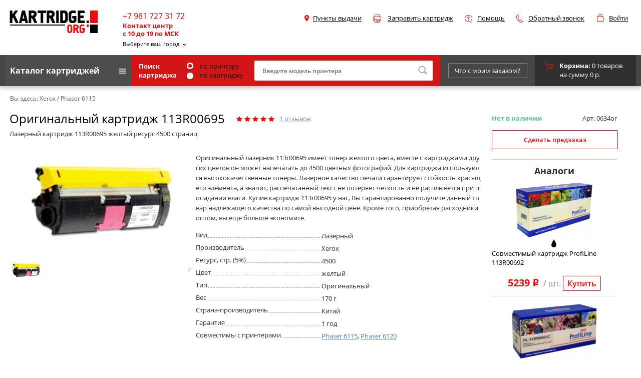

--- FILE ---
content_type: text/html; charset=utf-8
request_url: https://kartridge.org/index.php?route=product/product/review&product_id=6143
body_size: 408
content:
<h2>Отзывы</h2>
<div class="review-list">
  <!--<div class="data-reviews">20.10.2017</div>-->
  <div class="clear_fix"></div>
  <div class="rating">
                  <span class="fa fa-stack"><i class="fa fa-star fa-stack-2x"></i></span>
       
                  <span class="fa fa-stack"><i class="fa fa-star fa-stack-2x"></i></span>
       
                  <span class="fa fa-stack"><i class="fa fa-star fa-stack-2x"></i></span>
       
                  <span class="fa fa-stack"><i class="fa fa-star fa-stack-2x"></i></span>
       
                  <span class="fa fa-stack"><i class="fa fa-star fa-stack-2x"></i></span>
       
      </div>
  <div class="text">Топ среди картриджей. У него не максимальные параметры, но они отлично сбалансированные, тем самым расходник показывает замечательные результаты печати. А стоит относительно не дорого. От себя лично, рекомендую.</div>
  <div class="author">Ручейников Александр</div>
  <div class="clear_fix"></div>
</div>
<div class="pagination" style="margin-bottom:20px;"><div class="results">Показано с 1 по 1 из 1 (всего 1 страниц)</div></div>


--- FILE ---
content_type: text/html; charset=utf-8
request_url: https://www.google.com/recaptcha/api2/anchor?ar=1&k=6LcZKLwUAAAAAOtOCUavOcuUgPUT_iVKs2rPrXwN&co=aHR0cHM6Ly9rYXJ0cmlkZ2Uub3JnOjQ0Mw..&hl=en&v=PoyoqOPhxBO7pBk68S4YbpHZ&theme=dark&size=normal&anchor-ms=20000&execute-ms=30000&cb=pr0uwk74mgsu
body_size: 49526
content:
<!DOCTYPE HTML><html dir="ltr" lang="en"><head><meta http-equiv="Content-Type" content="text/html; charset=UTF-8">
<meta http-equiv="X-UA-Compatible" content="IE=edge">
<title>reCAPTCHA</title>
<style type="text/css">
/* cyrillic-ext */
@font-face {
  font-family: 'Roboto';
  font-style: normal;
  font-weight: 400;
  font-stretch: 100%;
  src: url(//fonts.gstatic.com/s/roboto/v48/KFO7CnqEu92Fr1ME7kSn66aGLdTylUAMa3GUBHMdazTgWw.woff2) format('woff2');
  unicode-range: U+0460-052F, U+1C80-1C8A, U+20B4, U+2DE0-2DFF, U+A640-A69F, U+FE2E-FE2F;
}
/* cyrillic */
@font-face {
  font-family: 'Roboto';
  font-style: normal;
  font-weight: 400;
  font-stretch: 100%;
  src: url(//fonts.gstatic.com/s/roboto/v48/KFO7CnqEu92Fr1ME7kSn66aGLdTylUAMa3iUBHMdazTgWw.woff2) format('woff2');
  unicode-range: U+0301, U+0400-045F, U+0490-0491, U+04B0-04B1, U+2116;
}
/* greek-ext */
@font-face {
  font-family: 'Roboto';
  font-style: normal;
  font-weight: 400;
  font-stretch: 100%;
  src: url(//fonts.gstatic.com/s/roboto/v48/KFO7CnqEu92Fr1ME7kSn66aGLdTylUAMa3CUBHMdazTgWw.woff2) format('woff2');
  unicode-range: U+1F00-1FFF;
}
/* greek */
@font-face {
  font-family: 'Roboto';
  font-style: normal;
  font-weight: 400;
  font-stretch: 100%;
  src: url(//fonts.gstatic.com/s/roboto/v48/KFO7CnqEu92Fr1ME7kSn66aGLdTylUAMa3-UBHMdazTgWw.woff2) format('woff2');
  unicode-range: U+0370-0377, U+037A-037F, U+0384-038A, U+038C, U+038E-03A1, U+03A3-03FF;
}
/* math */
@font-face {
  font-family: 'Roboto';
  font-style: normal;
  font-weight: 400;
  font-stretch: 100%;
  src: url(//fonts.gstatic.com/s/roboto/v48/KFO7CnqEu92Fr1ME7kSn66aGLdTylUAMawCUBHMdazTgWw.woff2) format('woff2');
  unicode-range: U+0302-0303, U+0305, U+0307-0308, U+0310, U+0312, U+0315, U+031A, U+0326-0327, U+032C, U+032F-0330, U+0332-0333, U+0338, U+033A, U+0346, U+034D, U+0391-03A1, U+03A3-03A9, U+03B1-03C9, U+03D1, U+03D5-03D6, U+03F0-03F1, U+03F4-03F5, U+2016-2017, U+2034-2038, U+203C, U+2040, U+2043, U+2047, U+2050, U+2057, U+205F, U+2070-2071, U+2074-208E, U+2090-209C, U+20D0-20DC, U+20E1, U+20E5-20EF, U+2100-2112, U+2114-2115, U+2117-2121, U+2123-214F, U+2190, U+2192, U+2194-21AE, U+21B0-21E5, U+21F1-21F2, U+21F4-2211, U+2213-2214, U+2216-22FF, U+2308-230B, U+2310, U+2319, U+231C-2321, U+2336-237A, U+237C, U+2395, U+239B-23B7, U+23D0, U+23DC-23E1, U+2474-2475, U+25AF, U+25B3, U+25B7, U+25BD, U+25C1, U+25CA, U+25CC, U+25FB, U+266D-266F, U+27C0-27FF, U+2900-2AFF, U+2B0E-2B11, U+2B30-2B4C, U+2BFE, U+3030, U+FF5B, U+FF5D, U+1D400-1D7FF, U+1EE00-1EEFF;
}
/* symbols */
@font-face {
  font-family: 'Roboto';
  font-style: normal;
  font-weight: 400;
  font-stretch: 100%;
  src: url(//fonts.gstatic.com/s/roboto/v48/KFO7CnqEu92Fr1ME7kSn66aGLdTylUAMaxKUBHMdazTgWw.woff2) format('woff2');
  unicode-range: U+0001-000C, U+000E-001F, U+007F-009F, U+20DD-20E0, U+20E2-20E4, U+2150-218F, U+2190, U+2192, U+2194-2199, U+21AF, U+21E6-21F0, U+21F3, U+2218-2219, U+2299, U+22C4-22C6, U+2300-243F, U+2440-244A, U+2460-24FF, U+25A0-27BF, U+2800-28FF, U+2921-2922, U+2981, U+29BF, U+29EB, U+2B00-2BFF, U+4DC0-4DFF, U+FFF9-FFFB, U+10140-1018E, U+10190-1019C, U+101A0, U+101D0-101FD, U+102E0-102FB, U+10E60-10E7E, U+1D2C0-1D2D3, U+1D2E0-1D37F, U+1F000-1F0FF, U+1F100-1F1AD, U+1F1E6-1F1FF, U+1F30D-1F30F, U+1F315, U+1F31C, U+1F31E, U+1F320-1F32C, U+1F336, U+1F378, U+1F37D, U+1F382, U+1F393-1F39F, U+1F3A7-1F3A8, U+1F3AC-1F3AF, U+1F3C2, U+1F3C4-1F3C6, U+1F3CA-1F3CE, U+1F3D4-1F3E0, U+1F3ED, U+1F3F1-1F3F3, U+1F3F5-1F3F7, U+1F408, U+1F415, U+1F41F, U+1F426, U+1F43F, U+1F441-1F442, U+1F444, U+1F446-1F449, U+1F44C-1F44E, U+1F453, U+1F46A, U+1F47D, U+1F4A3, U+1F4B0, U+1F4B3, U+1F4B9, U+1F4BB, U+1F4BF, U+1F4C8-1F4CB, U+1F4D6, U+1F4DA, U+1F4DF, U+1F4E3-1F4E6, U+1F4EA-1F4ED, U+1F4F7, U+1F4F9-1F4FB, U+1F4FD-1F4FE, U+1F503, U+1F507-1F50B, U+1F50D, U+1F512-1F513, U+1F53E-1F54A, U+1F54F-1F5FA, U+1F610, U+1F650-1F67F, U+1F687, U+1F68D, U+1F691, U+1F694, U+1F698, U+1F6AD, U+1F6B2, U+1F6B9-1F6BA, U+1F6BC, U+1F6C6-1F6CF, U+1F6D3-1F6D7, U+1F6E0-1F6EA, U+1F6F0-1F6F3, U+1F6F7-1F6FC, U+1F700-1F7FF, U+1F800-1F80B, U+1F810-1F847, U+1F850-1F859, U+1F860-1F887, U+1F890-1F8AD, U+1F8B0-1F8BB, U+1F8C0-1F8C1, U+1F900-1F90B, U+1F93B, U+1F946, U+1F984, U+1F996, U+1F9E9, U+1FA00-1FA6F, U+1FA70-1FA7C, U+1FA80-1FA89, U+1FA8F-1FAC6, U+1FACE-1FADC, U+1FADF-1FAE9, U+1FAF0-1FAF8, U+1FB00-1FBFF;
}
/* vietnamese */
@font-face {
  font-family: 'Roboto';
  font-style: normal;
  font-weight: 400;
  font-stretch: 100%;
  src: url(//fonts.gstatic.com/s/roboto/v48/KFO7CnqEu92Fr1ME7kSn66aGLdTylUAMa3OUBHMdazTgWw.woff2) format('woff2');
  unicode-range: U+0102-0103, U+0110-0111, U+0128-0129, U+0168-0169, U+01A0-01A1, U+01AF-01B0, U+0300-0301, U+0303-0304, U+0308-0309, U+0323, U+0329, U+1EA0-1EF9, U+20AB;
}
/* latin-ext */
@font-face {
  font-family: 'Roboto';
  font-style: normal;
  font-weight: 400;
  font-stretch: 100%;
  src: url(//fonts.gstatic.com/s/roboto/v48/KFO7CnqEu92Fr1ME7kSn66aGLdTylUAMa3KUBHMdazTgWw.woff2) format('woff2');
  unicode-range: U+0100-02BA, U+02BD-02C5, U+02C7-02CC, U+02CE-02D7, U+02DD-02FF, U+0304, U+0308, U+0329, U+1D00-1DBF, U+1E00-1E9F, U+1EF2-1EFF, U+2020, U+20A0-20AB, U+20AD-20C0, U+2113, U+2C60-2C7F, U+A720-A7FF;
}
/* latin */
@font-face {
  font-family: 'Roboto';
  font-style: normal;
  font-weight: 400;
  font-stretch: 100%;
  src: url(//fonts.gstatic.com/s/roboto/v48/KFO7CnqEu92Fr1ME7kSn66aGLdTylUAMa3yUBHMdazQ.woff2) format('woff2');
  unicode-range: U+0000-00FF, U+0131, U+0152-0153, U+02BB-02BC, U+02C6, U+02DA, U+02DC, U+0304, U+0308, U+0329, U+2000-206F, U+20AC, U+2122, U+2191, U+2193, U+2212, U+2215, U+FEFF, U+FFFD;
}
/* cyrillic-ext */
@font-face {
  font-family: 'Roboto';
  font-style: normal;
  font-weight: 500;
  font-stretch: 100%;
  src: url(//fonts.gstatic.com/s/roboto/v48/KFO7CnqEu92Fr1ME7kSn66aGLdTylUAMa3GUBHMdazTgWw.woff2) format('woff2');
  unicode-range: U+0460-052F, U+1C80-1C8A, U+20B4, U+2DE0-2DFF, U+A640-A69F, U+FE2E-FE2F;
}
/* cyrillic */
@font-face {
  font-family: 'Roboto';
  font-style: normal;
  font-weight: 500;
  font-stretch: 100%;
  src: url(//fonts.gstatic.com/s/roboto/v48/KFO7CnqEu92Fr1ME7kSn66aGLdTylUAMa3iUBHMdazTgWw.woff2) format('woff2');
  unicode-range: U+0301, U+0400-045F, U+0490-0491, U+04B0-04B1, U+2116;
}
/* greek-ext */
@font-face {
  font-family: 'Roboto';
  font-style: normal;
  font-weight: 500;
  font-stretch: 100%;
  src: url(//fonts.gstatic.com/s/roboto/v48/KFO7CnqEu92Fr1ME7kSn66aGLdTylUAMa3CUBHMdazTgWw.woff2) format('woff2');
  unicode-range: U+1F00-1FFF;
}
/* greek */
@font-face {
  font-family: 'Roboto';
  font-style: normal;
  font-weight: 500;
  font-stretch: 100%;
  src: url(//fonts.gstatic.com/s/roboto/v48/KFO7CnqEu92Fr1ME7kSn66aGLdTylUAMa3-UBHMdazTgWw.woff2) format('woff2');
  unicode-range: U+0370-0377, U+037A-037F, U+0384-038A, U+038C, U+038E-03A1, U+03A3-03FF;
}
/* math */
@font-face {
  font-family: 'Roboto';
  font-style: normal;
  font-weight: 500;
  font-stretch: 100%;
  src: url(//fonts.gstatic.com/s/roboto/v48/KFO7CnqEu92Fr1ME7kSn66aGLdTylUAMawCUBHMdazTgWw.woff2) format('woff2');
  unicode-range: U+0302-0303, U+0305, U+0307-0308, U+0310, U+0312, U+0315, U+031A, U+0326-0327, U+032C, U+032F-0330, U+0332-0333, U+0338, U+033A, U+0346, U+034D, U+0391-03A1, U+03A3-03A9, U+03B1-03C9, U+03D1, U+03D5-03D6, U+03F0-03F1, U+03F4-03F5, U+2016-2017, U+2034-2038, U+203C, U+2040, U+2043, U+2047, U+2050, U+2057, U+205F, U+2070-2071, U+2074-208E, U+2090-209C, U+20D0-20DC, U+20E1, U+20E5-20EF, U+2100-2112, U+2114-2115, U+2117-2121, U+2123-214F, U+2190, U+2192, U+2194-21AE, U+21B0-21E5, U+21F1-21F2, U+21F4-2211, U+2213-2214, U+2216-22FF, U+2308-230B, U+2310, U+2319, U+231C-2321, U+2336-237A, U+237C, U+2395, U+239B-23B7, U+23D0, U+23DC-23E1, U+2474-2475, U+25AF, U+25B3, U+25B7, U+25BD, U+25C1, U+25CA, U+25CC, U+25FB, U+266D-266F, U+27C0-27FF, U+2900-2AFF, U+2B0E-2B11, U+2B30-2B4C, U+2BFE, U+3030, U+FF5B, U+FF5D, U+1D400-1D7FF, U+1EE00-1EEFF;
}
/* symbols */
@font-face {
  font-family: 'Roboto';
  font-style: normal;
  font-weight: 500;
  font-stretch: 100%;
  src: url(//fonts.gstatic.com/s/roboto/v48/KFO7CnqEu92Fr1ME7kSn66aGLdTylUAMaxKUBHMdazTgWw.woff2) format('woff2');
  unicode-range: U+0001-000C, U+000E-001F, U+007F-009F, U+20DD-20E0, U+20E2-20E4, U+2150-218F, U+2190, U+2192, U+2194-2199, U+21AF, U+21E6-21F0, U+21F3, U+2218-2219, U+2299, U+22C4-22C6, U+2300-243F, U+2440-244A, U+2460-24FF, U+25A0-27BF, U+2800-28FF, U+2921-2922, U+2981, U+29BF, U+29EB, U+2B00-2BFF, U+4DC0-4DFF, U+FFF9-FFFB, U+10140-1018E, U+10190-1019C, U+101A0, U+101D0-101FD, U+102E0-102FB, U+10E60-10E7E, U+1D2C0-1D2D3, U+1D2E0-1D37F, U+1F000-1F0FF, U+1F100-1F1AD, U+1F1E6-1F1FF, U+1F30D-1F30F, U+1F315, U+1F31C, U+1F31E, U+1F320-1F32C, U+1F336, U+1F378, U+1F37D, U+1F382, U+1F393-1F39F, U+1F3A7-1F3A8, U+1F3AC-1F3AF, U+1F3C2, U+1F3C4-1F3C6, U+1F3CA-1F3CE, U+1F3D4-1F3E0, U+1F3ED, U+1F3F1-1F3F3, U+1F3F5-1F3F7, U+1F408, U+1F415, U+1F41F, U+1F426, U+1F43F, U+1F441-1F442, U+1F444, U+1F446-1F449, U+1F44C-1F44E, U+1F453, U+1F46A, U+1F47D, U+1F4A3, U+1F4B0, U+1F4B3, U+1F4B9, U+1F4BB, U+1F4BF, U+1F4C8-1F4CB, U+1F4D6, U+1F4DA, U+1F4DF, U+1F4E3-1F4E6, U+1F4EA-1F4ED, U+1F4F7, U+1F4F9-1F4FB, U+1F4FD-1F4FE, U+1F503, U+1F507-1F50B, U+1F50D, U+1F512-1F513, U+1F53E-1F54A, U+1F54F-1F5FA, U+1F610, U+1F650-1F67F, U+1F687, U+1F68D, U+1F691, U+1F694, U+1F698, U+1F6AD, U+1F6B2, U+1F6B9-1F6BA, U+1F6BC, U+1F6C6-1F6CF, U+1F6D3-1F6D7, U+1F6E0-1F6EA, U+1F6F0-1F6F3, U+1F6F7-1F6FC, U+1F700-1F7FF, U+1F800-1F80B, U+1F810-1F847, U+1F850-1F859, U+1F860-1F887, U+1F890-1F8AD, U+1F8B0-1F8BB, U+1F8C0-1F8C1, U+1F900-1F90B, U+1F93B, U+1F946, U+1F984, U+1F996, U+1F9E9, U+1FA00-1FA6F, U+1FA70-1FA7C, U+1FA80-1FA89, U+1FA8F-1FAC6, U+1FACE-1FADC, U+1FADF-1FAE9, U+1FAF0-1FAF8, U+1FB00-1FBFF;
}
/* vietnamese */
@font-face {
  font-family: 'Roboto';
  font-style: normal;
  font-weight: 500;
  font-stretch: 100%;
  src: url(//fonts.gstatic.com/s/roboto/v48/KFO7CnqEu92Fr1ME7kSn66aGLdTylUAMa3OUBHMdazTgWw.woff2) format('woff2');
  unicode-range: U+0102-0103, U+0110-0111, U+0128-0129, U+0168-0169, U+01A0-01A1, U+01AF-01B0, U+0300-0301, U+0303-0304, U+0308-0309, U+0323, U+0329, U+1EA0-1EF9, U+20AB;
}
/* latin-ext */
@font-face {
  font-family: 'Roboto';
  font-style: normal;
  font-weight: 500;
  font-stretch: 100%;
  src: url(//fonts.gstatic.com/s/roboto/v48/KFO7CnqEu92Fr1ME7kSn66aGLdTylUAMa3KUBHMdazTgWw.woff2) format('woff2');
  unicode-range: U+0100-02BA, U+02BD-02C5, U+02C7-02CC, U+02CE-02D7, U+02DD-02FF, U+0304, U+0308, U+0329, U+1D00-1DBF, U+1E00-1E9F, U+1EF2-1EFF, U+2020, U+20A0-20AB, U+20AD-20C0, U+2113, U+2C60-2C7F, U+A720-A7FF;
}
/* latin */
@font-face {
  font-family: 'Roboto';
  font-style: normal;
  font-weight: 500;
  font-stretch: 100%;
  src: url(//fonts.gstatic.com/s/roboto/v48/KFO7CnqEu92Fr1ME7kSn66aGLdTylUAMa3yUBHMdazQ.woff2) format('woff2');
  unicode-range: U+0000-00FF, U+0131, U+0152-0153, U+02BB-02BC, U+02C6, U+02DA, U+02DC, U+0304, U+0308, U+0329, U+2000-206F, U+20AC, U+2122, U+2191, U+2193, U+2212, U+2215, U+FEFF, U+FFFD;
}
/* cyrillic-ext */
@font-face {
  font-family: 'Roboto';
  font-style: normal;
  font-weight: 900;
  font-stretch: 100%;
  src: url(//fonts.gstatic.com/s/roboto/v48/KFO7CnqEu92Fr1ME7kSn66aGLdTylUAMa3GUBHMdazTgWw.woff2) format('woff2');
  unicode-range: U+0460-052F, U+1C80-1C8A, U+20B4, U+2DE0-2DFF, U+A640-A69F, U+FE2E-FE2F;
}
/* cyrillic */
@font-face {
  font-family: 'Roboto';
  font-style: normal;
  font-weight: 900;
  font-stretch: 100%;
  src: url(//fonts.gstatic.com/s/roboto/v48/KFO7CnqEu92Fr1ME7kSn66aGLdTylUAMa3iUBHMdazTgWw.woff2) format('woff2');
  unicode-range: U+0301, U+0400-045F, U+0490-0491, U+04B0-04B1, U+2116;
}
/* greek-ext */
@font-face {
  font-family: 'Roboto';
  font-style: normal;
  font-weight: 900;
  font-stretch: 100%;
  src: url(//fonts.gstatic.com/s/roboto/v48/KFO7CnqEu92Fr1ME7kSn66aGLdTylUAMa3CUBHMdazTgWw.woff2) format('woff2');
  unicode-range: U+1F00-1FFF;
}
/* greek */
@font-face {
  font-family: 'Roboto';
  font-style: normal;
  font-weight: 900;
  font-stretch: 100%;
  src: url(//fonts.gstatic.com/s/roboto/v48/KFO7CnqEu92Fr1ME7kSn66aGLdTylUAMa3-UBHMdazTgWw.woff2) format('woff2');
  unicode-range: U+0370-0377, U+037A-037F, U+0384-038A, U+038C, U+038E-03A1, U+03A3-03FF;
}
/* math */
@font-face {
  font-family: 'Roboto';
  font-style: normal;
  font-weight: 900;
  font-stretch: 100%;
  src: url(//fonts.gstatic.com/s/roboto/v48/KFO7CnqEu92Fr1ME7kSn66aGLdTylUAMawCUBHMdazTgWw.woff2) format('woff2');
  unicode-range: U+0302-0303, U+0305, U+0307-0308, U+0310, U+0312, U+0315, U+031A, U+0326-0327, U+032C, U+032F-0330, U+0332-0333, U+0338, U+033A, U+0346, U+034D, U+0391-03A1, U+03A3-03A9, U+03B1-03C9, U+03D1, U+03D5-03D6, U+03F0-03F1, U+03F4-03F5, U+2016-2017, U+2034-2038, U+203C, U+2040, U+2043, U+2047, U+2050, U+2057, U+205F, U+2070-2071, U+2074-208E, U+2090-209C, U+20D0-20DC, U+20E1, U+20E5-20EF, U+2100-2112, U+2114-2115, U+2117-2121, U+2123-214F, U+2190, U+2192, U+2194-21AE, U+21B0-21E5, U+21F1-21F2, U+21F4-2211, U+2213-2214, U+2216-22FF, U+2308-230B, U+2310, U+2319, U+231C-2321, U+2336-237A, U+237C, U+2395, U+239B-23B7, U+23D0, U+23DC-23E1, U+2474-2475, U+25AF, U+25B3, U+25B7, U+25BD, U+25C1, U+25CA, U+25CC, U+25FB, U+266D-266F, U+27C0-27FF, U+2900-2AFF, U+2B0E-2B11, U+2B30-2B4C, U+2BFE, U+3030, U+FF5B, U+FF5D, U+1D400-1D7FF, U+1EE00-1EEFF;
}
/* symbols */
@font-face {
  font-family: 'Roboto';
  font-style: normal;
  font-weight: 900;
  font-stretch: 100%;
  src: url(//fonts.gstatic.com/s/roboto/v48/KFO7CnqEu92Fr1ME7kSn66aGLdTylUAMaxKUBHMdazTgWw.woff2) format('woff2');
  unicode-range: U+0001-000C, U+000E-001F, U+007F-009F, U+20DD-20E0, U+20E2-20E4, U+2150-218F, U+2190, U+2192, U+2194-2199, U+21AF, U+21E6-21F0, U+21F3, U+2218-2219, U+2299, U+22C4-22C6, U+2300-243F, U+2440-244A, U+2460-24FF, U+25A0-27BF, U+2800-28FF, U+2921-2922, U+2981, U+29BF, U+29EB, U+2B00-2BFF, U+4DC0-4DFF, U+FFF9-FFFB, U+10140-1018E, U+10190-1019C, U+101A0, U+101D0-101FD, U+102E0-102FB, U+10E60-10E7E, U+1D2C0-1D2D3, U+1D2E0-1D37F, U+1F000-1F0FF, U+1F100-1F1AD, U+1F1E6-1F1FF, U+1F30D-1F30F, U+1F315, U+1F31C, U+1F31E, U+1F320-1F32C, U+1F336, U+1F378, U+1F37D, U+1F382, U+1F393-1F39F, U+1F3A7-1F3A8, U+1F3AC-1F3AF, U+1F3C2, U+1F3C4-1F3C6, U+1F3CA-1F3CE, U+1F3D4-1F3E0, U+1F3ED, U+1F3F1-1F3F3, U+1F3F5-1F3F7, U+1F408, U+1F415, U+1F41F, U+1F426, U+1F43F, U+1F441-1F442, U+1F444, U+1F446-1F449, U+1F44C-1F44E, U+1F453, U+1F46A, U+1F47D, U+1F4A3, U+1F4B0, U+1F4B3, U+1F4B9, U+1F4BB, U+1F4BF, U+1F4C8-1F4CB, U+1F4D6, U+1F4DA, U+1F4DF, U+1F4E3-1F4E6, U+1F4EA-1F4ED, U+1F4F7, U+1F4F9-1F4FB, U+1F4FD-1F4FE, U+1F503, U+1F507-1F50B, U+1F50D, U+1F512-1F513, U+1F53E-1F54A, U+1F54F-1F5FA, U+1F610, U+1F650-1F67F, U+1F687, U+1F68D, U+1F691, U+1F694, U+1F698, U+1F6AD, U+1F6B2, U+1F6B9-1F6BA, U+1F6BC, U+1F6C6-1F6CF, U+1F6D3-1F6D7, U+1F6E0-1F6EA, U+1F6F0-1F6F3, U+1F6F7-1F6FC, U+1F700-1F7FF, U+1F800-1F80B, U+1F810-1F847, U+1F850-1F859, U+1F860-1F887, U+1F890-1F8AD, U+1F8B0-1F8BB, U+1F8C0-1F8C1, U+1F900-1F90B, U+1F93B, U+1F946, U+1F984, U+1F996, U+1F9E9, U+1FA00-1FA6F, U+1FA70-1FA7C, U+1FA80-1FA89, U+1FA8F-1FAC6, U+1FACE-1FADC, U+1FADF-1FAE9, U+1FAF0-1FAF8, U+1FB00-1FBFF;
}
/* vietnamese */
@font-face {
  font-family: 'Roboto';
  font-style: normal;
  font-weight: 900;
  font-stretch: 100%;
  src: url(//fonts.gstatic.com/s/roboto/v48/KFO7CnqEu92Fr1ME7kSn66aGLdTylUAMa3OUBHMdazTgWw.woff2) format('woff2');
  unicode-range: U+0102-0103, U+0110-0111, U+0128-0129, U+0168-0169, U+01A0-01A1, U+01AF-01B0, U+0300-0301, U+0303-0304, U+0308-0309, U+0323, U+0329, U+1EA0-1EF9, U+20AB;
}
/* latin-ext */
@font-face {
  font-family: 'Roboto';
  font-style: normal;
  font-weight: 900;
  font-stretch: 100%;
  src: url(//fonts.gstatic.com/s/roboto/v48/KFO7CnqEu92Fr1ME7kSn66aGLdTylUAMa3KUBHMdazTgWw.woff2) format('woff2');
  unicode-range: U+0100-02BA, U+02BD-02C5, U+02C7-02CC, U+02CE-02D7, U+02DD-02FF, U+0304, U+0308, U+0329, U+1D00-1DBF, U+1E00-1E9F, U+1EF2-1EFF, U+2020, U+20A0-20AB, U+20AD-20C0, U+2113, U+2C60-2C7F, U+A720-A7FF;
}
/* latin */
@font-face {
  font-family: 'Roboto';
  font-style: normal;
  font-weight: 900;
  font-stretch: 100%;
  src: url(//fonts.gstatic.com/s/roboto/v48/KFO7CnqEu92Fr1ME7kSn66aGLdTylUAMa3yUBHMdazQ.woff2) format('woff2');
  unicode-range: U+0000-00FF, U+0131, U+0152-0153, U+02BB-02BC, U+02C6, U+02DA, U+02DC, U+0304, U+0308, U+0329, U+2000-206F, U+20AC, U+2122, U+2191, U+2193, U+2212, U+2215, U+FEFF, U+FFFD;
}

</style>
<link rel="stylesheet" type="text/css" href="https://www.gstatic.com/recaptcha/releases/PoyoqOPhxBO7pBk68S4YbpHZ/styles__ltr.css">
<script nonce="TYMn_an_ZMboe9DUM0q-Wg" type="text/javascript">window['__recaptcha_api'] = 'https://www.google.com/recaptcha/api2/';</script>
<script type="text/javascript" src="https://www.gstatic.com/recaptcha/releases/PoyoqOPhxBO7pBk68S4YbpHZ/recaptcha__en.js" nonce="TYMn_an_ZMboe9DUM0q-Wg">
      
    </script></head>
<body><div id="rc-anchor-alert" class="rc-anchor-alert"></div>
<input type="hidden" id="recaptcha-token" value="[base64]">
<script type="text/javascript" nonce="TYMn_an_ZMboe9DUM0q-Wg">
      recaptcha.anchor.Main.init("[\x22ainput\x22,[\x22bgdata\x22,\x22\x22,\[base64]/[base64]/MjU1Ong/[base64]/[base64]/[base64]/[base64]/[base64]/[base64]/[base64]/[base64]/[base64]/[base64]/[base64]/[base64]/[base64]/[base64]/[base64]\\u003d\x22,\[base64]\x22,\x22HibDgkjDlnLDqkxGwotHw7k5UcKUw6wqwoBBIiZyw7XCpjzDgkU/[base64]/DgVLCq8K3eFcvGAbDgcKHF8OIwqfDl8KSZC/CpwXDsXVGw7LChsOIw7YXwrPCm37Dq3LDpw9ZR0McE8KeWMOlVsOnw4AOwrEJERrDrGcIw5dvB37DoMO9wpRObMK3woc6Y1tGwqVVw4Y6RMOWfRjDtm8sfMOuLhAZWsKawqgcw6DDgsOCWxPDmxzDkR/ChcO5MyXCvsOuw6vDmX/CnsOjwqXDsQtYw6HCvMOmMShYwqI8w5o7HR/DmmZLMcOkwoJ8wp/DhAV1woNQQ8ORQMKYwrjCkcKRwrPCk2sswqdrwrvCgMOTwozDrW7Dv8OmCMKlwobCsTJCG10iHjbCo8K1wolkw4BEwqE2CMKdLMKSwrLDuAXCtjwRw7xlBX/DqcKuwoFceEt3PcKFwqQWZ8OXQl99w7A4wqlhCx7ClMORw4/Cl8OOKQx6w67DkcKOwqHDixLDnEzDoW/[base64]/DrsK3w7wvCz7Dh8O/RlxTJ8KFwpDCrsKnw7rDqsOYwoXDs8O1w6XClXZ9ccK5wqs1ZSwBw4jDkA7DqcOJw4nDssOvWMOUwqzCisK9wp/CnTlOwp0necOrwrd2woh5w4bDvMOFPlXCgXDCjTRYwqYjD8OBwqTDssKgc8Obw7nCjsKQw4BPDiXDtcKWwovCuMO2S0XDqFJJwpbDricIw4vChk/CgkdXdHBjUMOdBEdqfmbDvW7CusOowrDChcO4MVHCm0fCrg0yaQDCksOcw7xxw49Rwo9dwrB6UxjClHbDtMOOR8OdGcKjdTAvwrPCvnkFw7nCtHrCrMOpUcOoay3CkMORwpXDqsKSw5ozw4/[base64]/[base64]/DswApwoLCgRwfwqvDl8KFesKSw57CkcKUVU3DrsK5FcK7HMK9w7pHC8OHRGfDrcKmJTLDscOOwqvDhcOQG8K4w77DsXXCssO+e8K9wpAsG3zDs8O0FMK5woB3wqN6w6g9FsKoDE1IwrEpw6MkA8OhwpzDi3ZdT8O/RC1kwobDocOYwoEYw509w64Rwr7DqMKHZcKhFMObwoxHwqHClmTDh8KCG0xFE8OpHcKODUh6BD7CicOEGMO/w790NcODwoBkwqEPwpJRaMOWwqLCmMOvw7UVeMKrP8OXZynCm8KDw5PDnMKdwpzCpXFHNcKLwrLCsC0kw4LDvcKRCsOhw73CqsOqSGxsw6/[base64]/ClzpVw6nDjxlIW31xMi7CpMKRw5BVwr7DhsOdw5h/w6/[base64]/[base64]/[base64]/Cly7DgMKUVEPCmjVEBMOMwrwCw5XCnMK0OzHCvjwkJ8KQL8K0F1gFw7A0PsOZOsOJUMKJwoJ2woBTd8ORw5YtfwtuwpVfE8KiwqRTw4xVw4zCk2lpBcOAwqMBw5cQw6PDtMOwwo3CncOtUMKZXTsFw5d/f8OWwqjCsRbCoMKZwpnCo8KIAAfCmDPCmcKqWMOjGFYxBWk7w7vDmMOfw5Etwq9Cw6Vqw6ZtJAJYGmwywqDCpW5gA8OqwqHDucK2UA3DksKGWmMBwqQdDMOUwq/DrcO6w75xLGQ3wqBDfsKRLxbDh8Obwq8Tw4rDnsOBCMK9DsOLNMOOHMKbw5DDu8K/woLDjjTChsOnasOKw6hkCyzCoS7ClsOvw4rCmsKGw4bCjTzCmcO0woMqT8K5RMKwUn40wqlgw5kHTFo1BsO5dBXDkmrCpMOXcizCgGzDt0YrTsOSwq/DnsOHw5Zww6wOw59/X8OgYMKDSsKnwolwecKdwp4aAAbCvcKfW8KTwrfCs8OKK8KQDA7CtkBmw69CdGLCpAI/FMKCwprDh0HDqilgAcKrQEDCvBLCncOmScOQwrHDvnEkEMKtFsKCwqMCwrvDmGnDgTU0w6rDp8KqXsO6EcK0wo85w5tkdcKFEjA7wos/Lz/DhsKow5FFH8OvwrLDnF1kAsO4wrTDosOrw6DDgF42C8KIFcKkwo85M2g5w50BwpjDu8K1wq8yVH7ChQPDgsKuw7VZwoxbwrnClChuL8OTJkhdw7/ClQnDu8OPw7ERwqDCiMO9f2NbOsOTwqPDv8K0OcKHw6Rkw512w5ZDNcOKw7TCg8OTw6rCk8OuwrhwC8OuN0PCpSR3w6Mdw6pSHcK5KjpwIQnCssKRQgFNLUR/wrUbw5jCpyHDgTZjwqw4OMOQXsOKwoZPVcO5Ckwxwr7CssKtXcOQwqfDr0NbGsKsw6zCosOaTSbCvMOWRMOBwqLDtMKbOsKefsKYwoLDnVEgw5YUwr/[base64]/[base64]/woHDuMK6wpHCgsKtw70LAcK9wohTwoXCqMKKPWwOw4LDncKCwqXCpcKZRsKIw6gxDVF7w6M4wqpMBWNEw7s4K8OVwqEAKDPDpQt8dCXDnMKpw4fDkMOJw5lCNUrCpwvCsmPDt8OdLg/ClQPCu8KUw5Z3wqrDjsKoZ8KGwqcdHxF2wqPCicKDdjI6OMOGWcOJP2TCu8OxwrNGS8OQNj5Vw7TCisK2YcKGw5jChWHCh1x4ADV4Z1zDlMKpwrHCnnkEWsO/F8O9w67DjMO1cMKrwq1/fcKSwrsZw54Ww6jCoMO6OcKjworDqcKJKsO9w7XDlsOww53DlE3DiChkw7tzKsKCwqvCp8KOZsKcw6bDpsO5eRM9w6bDucO2CcKwXcK7wrMQecO8FMKKw7RbfcKeBDdewoHCqsOoCypCU8Kswo3DiUt7fwnCrMKPN8ONG3EiH0LDj8K1QxNifU8XJcK4Gn/DrsOidMKxLsOGwrLCoMO9ciDCgnVsw63DrMONwq/[base64]/Co8KUw7/DmVQMwrHCiyDCjMOkWcKiw6HDkMKqaS/DqGPCjMKUNcKdwoDCiGVcw7zCkcO0w41RAcKVPWrCtMKgZ14ow7PDjyIbdMOWwr0FPMK4w5R+wq87w7APwog5fMKLw6XCosKxw67DmsKELUDDjl/DkE/CrxdkwobCggICScKEwopkTsKpWQV6ICZnV8Khw5fDiMKow5nChMKgS8OAMUgXCsKrQF44wo7DhMO6w7nCtcO6w5oLw5ZiKcKbwpvDth7DrkUXw6QQw6VNwqvCtW9bFmxJwqJVw6LCgcOEaEQEZsO8w58UB3JFwolfw5UTFWhlwqHCmn/[base64]/Cp8OzKTLDmcOwwpdgw4TDtMKaworCksOqw7HCt8Oww6/Ch8KEFMKWQ8KWwpPCp1d7w7fDnAkAe8OfLjkkH8OYw49KwphkwpPDocKNEWZ2wr0Gb8ONwr52wqfCs3XCrX3CtF8cw53ChUt7w5wILU7CvU/DmMOEPsOLHg0hYsKXbsOwL0vDhRDCp8KSWRrDrMOnwqnCrTlUb8OCaMKpw4AQd8Oyw5/ChR0Xw67CmMOOGBvDlA/DvcKvw7jDilDDrnJ/CsKMMX3DvnrCvMKJw6sMesObZgMQGsKjw6nCqgTDgcKwPsOmw4LDtcKawqUnWzHCsRzDkiEDw6ZIwrHDl8O/w7zCusKtwojDqQdpHMK/WEo2SGbDpmYIwr3DuEnCgEDCnsOYwoA1w5oaEMKiYMKAaMO5w6hBbAjDkcKmw61/R8OgdTXCmMKRwpTDnsOGWQrCuBAMQMKOw7/ClX/ChGnCmB3CkMKaDcOMw75UAcOUViAbAMOJw5rDkcKkwoJtcWPDsMKxw4DCn3jCkgbDtEhnIcKleMKFwqzCnsKUw4PDhgvDjcK1fcKINnvDusKBwpd/e0fDhTbDpMK9TQt8w4Bcwr0Kw6BOw7XCiMOZQMO0w4vDksObVFYVwp05w7M1b8OaI099w41Qw7nCkcKTeBZ+csOUwqvChsKaw7LCnD82AMOhC8KZel8+SUfCu1YHw4PDhsORwqDCjsK+w4PDg8Kowp0XwpXCqDY1wr5mOQJJYcKPw6vDgC/CoBXDsiltw7/DkcKMFxbDvSI6bEfCk2LCt1Igw51Ow5nDj8Khw5PDtUnDgsK4wq/[base64]/CqcOfUBvCuXrCoW/ClWtJwoHDn1IpbnEhK8OkS8KYwoLDtMKrDMOgwq5FGsKrwoDCg8K7w4XCgsOjw4XClBXDnzHCmBg8J17Dn2jCgijDucKmKcKUZWQZB0nCqsOXNWDDiMOjw57DksOhXSc0wrrDgwnDkMKjwrRFw5AtTMK/JsKmSMKaMTXCmGXCm8OrHGJXw7FTwptUw4bDhmscPVAPJMKow6RPVHLCi8KacsOlRcK/w6FSw53DiSvDmUHDj3/Cg8KDfMKbL0xJIG5sdcKXOMOuP8OOKE8cw4/CqmrDnsOXQcKSwoTCusOowodhS8KnwprCgB/[base64]/[base64]/w60mw4ILw5TDksKASsO4wr/DrMK5R8K0bsK5H8KGCcO1w6jCsnIyw44/wpM6wqfCiCfDhBjCvlfDtXHDnF3DmXAmIHJQw4bDviLDoMKzUjZYKl7DisKIE3jDizDDmg/Ci8K4w4vDrsKiIWXDiBcjwpw7wrxlw7J/woRjQMKVKmltAXrCiMKPw4VYw54kJ8Ozwop2wqXDpF/Dh8Owf8KNw5zDgsK/D8KJw4nCnsKJZMKLWMKUw7jDosKFwr8Mw4Eww57DuyoZw4/[base64]/DucKEDQ7CoiRxVAPCrsO4N8K6wpbDkTTColcvUcKLw51Yw7ZTFioIw5PDn8KyRMOfS8KRwq9SwqzCo0/DkMKnKhzDuRnCjMOYw59rMRzDokNkwoovw68tGmTDtcO0w5A4NHrCvMK8TA7DvkIYwrTCgCPCgXbDiC0nwq7DlR3DgxtdBD00w73CkibCgMKudwluXsOFGQbCgsOvw7TDrhvCgsKzW0RQw7YVwoJUVA3Cvy/DiMOQw70bw7LChD3DtSpZw6TDtilDFmYdw4AFwpTDscO3w4d5w5gGT8OBdnM6Pg54SmnCtsKjw5RBwog3w5rDvsOwKsKmUcKeDEvCqGjDtMODXB4jMUlNw6ZyNWbCkMKiDcK1wpXDi3/Cv8KmwqHDoMKjwpPDjSDCq8K2fgjDhMKPwo7CsMK9w6jDicOyPxXCrlfDl8Osw6XDjsOUZ8K8w6XDrGw4CTE7ZMODX0pmE8O6FcOVTlwxwrrCgMOgKMKtclgjw4PDtRAXw5wBWcKCwpjDoS42w6MiU8Kcwr/CuMKfw4rCssKcUcKNXygXKinDnsKow5Q+wo0wflkSwrnCt2bDssOtw7TCgMK7w7vCpcOQwr1TacOaAVzClUbDtMKEwp94NMO8AVzDsHTDpsOzwp/[base64]/[base64]/wrvCpEJpS8OOGsKVO0nCjmApPkLCvXjDj8OzwpUdQcKveMKLw5ogN8K/L8Obw43CmFXCrcOfw4EFY8OtSxkWCsOsw7zCpcOLw5fCh3tww51hwp/[base64]/CjMOoScOHwqbDuTjDhE8BC8KEwpnCjMKydsKAwo4Iw4MaEyjCoMKiGUF6OD7DkGnClMKjwonDm8OZw7/DrsO1esKYw7bDsDjDglPDjVY0w7fDtMKdHsOmFMKQHR4FwqEkw7cUXB7Cnwxyw4jDkQnCpEFsw4XDmBzDvAR7w67Du0sfw7IMwq3DoRPCsDEQw5vCnUF+E3drfF3DlQx/MMOkdHXDu8O9FMO0w4xvM8K0worCjcO7w4fCmhvCmygnPx8tK3I5w63DojUZRQzCvn0Awq7Ci8O0wrZqFsODwrLDtUINIcKxHDXCt3jCnB9twpfCh8KQChRHw6LDijPCo8OgZ8KRw4E0wqQcw5EwD8O8GcKHw4vDssKSMS10w5PDhMKKw7gcK8O/w6XCll3DmMOWw75MwpbDpsKWwojCsMKjw5XDmMKMw4hVw5nDh8OgYDpiTMK9w6fDmcOsw44SNzs9wq5zQ0PCtBfDpcOSw57CvMKQDcKuRwzDmX0qwpQ5wrRVwo/CjCbDjsO3fCzDiWPDuMKYwpPDmxjDqmfCqcOswqtECVPChGFow6tcw49mwoYfFMOiHxpiw77Cm8KIw7zCsz7ChzvCv2TCqTrCuBQjSsOLAnwWJ8KGwqbDuSMhw6bCtwjDsMK6L8KcKUHDtcOuwr/Cvz3DpUU5w5bClVkJUkhXw7xNEcO9AMKmw6jCmGvCvmrCqsKza8K9DFh/S0FVw4fDqcOGw5/Co00dXTTCjUUgIsKcKQYuYETDgXjDoX0KwrBvw5ckPcKUw6Vbw5MCw65FasKdDjJoG1LCnVrCsGhvdwARZTDDncKvw5kJw4bDqcO0w7V/wrfCr8KcPBljwrnCug7CrURobcOkb8KIwprCjMK3wqLCrcO2blLDm8Ole1fCuxpyNHhMwp9bwoQmw4vCjcK5woPCk8KkwqckbBnDnUY5w6/Ch8KZZxk1w49lw7oAw77CrsKowrfDkcOwYmkUwqoIw7hbaxfDusKEw4IEwo5ewp1bcSTDksK8DxMGAw3DpsKZPMK7wp3DjsO/KsK+w60pJMKmwpQSwrnDssKXVmQfwr4QwoJ+w6BKwrjDs8K0U8OlwpUjYybCgkE9w5QbTxUowokNw4LCt8OCwp7DiMODwr8JwrUAN1/[base64]/Di1QYwo3DlxjDu1XDmh3Co2B8wqDDpcKQbsOHwqJBOEQ8w4TCoMKnK0vCsTNSwpUlw4FHHsKnZnQSRcKYNEHDsCY/wpYBwo7DqsOdd8KcNMOcwpVsw5PCiMKWZsKOeMO0TcKfGG8IwrnDuMKlBQTCoUHDjMKbe14DMhowHw3CrMOkPMKUw4l5TcOlw7pCJSzDp3rDsC3CqzrDrsOfQkjCocOMW8ORw4kcacKWPw3CmsKCGyEZfsO/PT5CwpdjZsKTIgnCj8OVw7fCkBlwcMKpcS0jwogXw7nCpMOYKsKWA8Oew6IFw4/DlcKHw6TCpmclHcKrwqIAwrzCtwNuwpvCiAzClsKbw50xwp3DsVTDgX9bw7BMYsKVw67CkWHDmsKLwp7Dl8OjwqgIF8ONw5QPHcKxDcKMF8KLw77CqAYgwrJdImV2ElwxZwvDscKHPz7DgMO8ScOpw5zCpUHDj8K9fEw+F8OfHCIbTcKbbj3DnCk/[base64]/[base64]/CsWIEFMKfw74/wozCnkp1wqLDpBrDlsORw4vDnMOIw5LCpsKmwopISsKuICHCoMO1FcKrY8KZwrwcw73DtlsIwpPDonpYw7rDjEtccFDDlUzCpcOVwqLDq8OQw5hDECkOw67CosOgb8Kdw5h8wpXCm8OBw5/Dk8KCGMO5w5zClGtyw5MuAwV7w6w/aMOtXDZIw740wqLCkD8+w6PCnMKnGDc7BC7DvhDCusORw7/CqsKrw6BrAHFMwpbDpwTCj8KOB0h/woHDh8Kmw7MCN3srw7jCg3rCssKQwp8BSMKqZMKuwo/DsHjDkMOKwoAawrETAcO8w6QQSMKbw7HDrMK4woHCmkDDlcKQwqZ5wrBGwqtrfcOJw4wlw67Ctj5iEkvCr8O1w7AZTiQ3w6DDpinCusKvw68qw6XCt2vDmgVpekrDm3TDvWI2EHnDky/CtcKjwq3CqsKww44UbsOfX8OSw6zDkinCkE7CtAzDgQDCuFjClcOowrlBw51rwq5ScDvDiMOsw43DosK4w4fCn2bDj8Kzw7tNAwQfwrQew7U2ZwPCjsOYw5Ruw4t1KVLDjcKIZsKbSkc/wqJ7aE7CuMKtwqXDusONamjCnBvCiMOTYsKhA8KFw5PCnMK9I14IwpHCm8KKKMK/Ey7Dh1zCj8OLw74pHHbDqCvCh8Oew7/DlWEPb8O9w4Mtw4EFwrAJQjR0IAw+w73DsRUgCMKLw6plwr5+wqrClsKXw5fCt1UKwrozwrYFK1Iswq9wwqA4wpvCtQ8Bw7fDt8O/[base64]/[base64]/QFJjwpZHw67CmT7Cq3vCsTkHw6B6Yj/DvsOQwoTDgMONVMOUwrfDpRfDuD4uPl/[base64]/DocK8VHw1HMKlwqAXw4PChVQnc03DiRA6dMOvw5fDk8Obw5IzUcKvO8OcMcKpw6fCpzUTBMO0w7DDmHrDtcOMRhUOwqLDoBQpOMOvf0TCqMOjw4Q/wodUwpvDmT10w6/DuMK0w5/DvW1fwqjDjsOYAEthwoHChsK4e8K2wq5VU2B5w6cswp7DiVs0wpDCogtvYCbDuRbDmj7DjcKrW8Opwok1Kj/Chx3CqzLCqx7DpgQ7wqtQwqtmw57ClH/DtTnCs8OhXHrCkSjDtcKdCcK5EiF8FGbDilcxw5HCvsK6wrjCtcOgwrnDsiLCgm/Dr0bDjjvDh8K4WsKEwpInwrB4Kn52wqDCkH5Pw7kJWlRsw4BBFMKODCbCinxuw7IASsK+GcKswpU5w4/[base64]/w6FNDMO1aMKsag3DpMO7bBEuwpzCt8OzVMKtVEPDvRXCi8KvZMK8WMOhB8O0wowqw4nDlQtaw6U6cMOUw7fDhsK2VCg5w6rDgMO1L8K1URtkwqlGVcKdwrVYKsOwNMOGw6NMw6zCsiZCEMOxJcO5aG/[base64]/DmsKFTnHDgAQ5SCbCgVJlTcKAWsKBw6hEXVROw6g8w53CpRbDuMKlwop+QTrDp8KOXi3Ci0chwoZvSRRKFA4Gwq7DicO1w6HCgcOQw4bDhkDCvlx1RsOxwqd1FsKKOFrDomN3wpPDq8ONwqfDgsKTw5DDsAnDiF3Cs8Kdw4YiwozCkMKoYWxHM8KLw77Dhy/CimPCl0PClMKYbk9GOGNdSnNDwqdQw51bwrzCnsKUwol1woPDt0HCiUnDsDcyWcKJExxyBsKPE8Oswo7DucKae2xfw73Dl8KowpFCwrXDlsKlV27CpMKEbVjDv2Q+woQuRcKsJ3FCw6UDwowFwq/DgzrChQx2w7nDr8Kvw5hbYMOEwp/DusKGwqDDn3/CnDtdCDnDuMOgWANrw6dTwrt0w4vDizFZAMKnQFUfR2HDu8KuwrzDszZswolzcGMuI2d6woRKVSoow5ILw5McUgxJwpnDt8KKw4/CrMKTwqFqEMOKwoXClMKCCR7CsHfCmcOOAcOCJsKWw4rDtcK4cDlxVFbCvXQoPcOgV8KgNGg3YTYWwqhuw7jCucK0eWUUO8OFw7fDtcOIIMOrwrrCmMKNB2fDjmxSw7MgDHhtw59Vw5zDo8KkDsK9SwYpcsKRwrUbfQZmW3rDr8O/[base64]/DhwtoTEcQdMOtw5E2w4jCrVLDuF7DpMOdwojDuhTCocKYwr5Yw5zDu17DpCUOw6VdBcO7asKaZhbDtcKgwrhOCMKLTRERbcKZwo9Nw5bClULDm8Osw655JVE4w54nSm5Tw4NVesKiG23DmMKlNEfCtsKvP8K3FhrCvA/Ci8O6wqbCjcKMBSt2w4ADwoZrOQYCNcOdTsK8wqzCmcOYAmXDj8OWwqEDwpg/wpZYwpzCscKkYMOWw6bDoG/DhnHDjsKbDcKbFy49w6/Dv8KDwqjCijBlw6HCv8Opw6s0E8KxG8OzfMOUUAsqdMOFw5jCl0osesKefV4cZQ7Cl0LDtMKvFFVtw4bDo3h8wr9aOzHDky1kworCpzbDrGUQUh1Ew7rClRwnTMOIw6ERwojDnH4Nw53Cq1NSUMOjAMKKFcKgV8O/cR/DhBdtw6/CgxLDhCNHf8Kxw6xUwonDncKNBMOUBX3CrMOIQMOEDcKGw5HDtsOyBEtMW8OPw6HChWTCm1wEwrELasKZw5jCssOLHBUYdMObw6HDuEURW8Kpw4TCjHXDjcOOw4NXe310wp3DkkDCs8OWw7wLworDoMOjwrbDjkJaSWbCh8OPM8KEwoTCpMK6wqQxw6PDtcKxLX/DlMKGUCXCs8OKXi7CqVPCo8ObYDjCrGXCncKAw5hiMMOoQcKFJMKmGjrDt8OXTcO7EcOqQcKgworDi8K4BChxw53Dj8ObCVLDtcO7GMKgBsOQwrVgwqZMVMKCw5HDhcO3eMKxP3TCmlvCmsOWwrsEwq9Nw5Qxw6fCk1/Dl0nCuz3CpBbDocOOWcO1wqnCq8O2wo/DscOzw5XDmW4KJcK7eVzDliY/w4XCrk1Gw74mG2fCpjPCtmXCuMOrV8OpJ8OhUMOYRRpDAFEpwp4tE8KRw4fClXoyw7tbw5bDvMK8UsKGw4R5w5TDmzXCui8aTS7DpFDCjRUdw6how4ZRUiHCosOsw4nCgsKyw7ESw6rDmcKJw6BawpVfUcOYB8OhFMKbRsObw4/Cg8OKw7/Dp8KSAkARCTNdw6HDicKqDwnDlkZmVMOhf8Onw6/DsMKNHcOWeMKXwqPDl8OnwqvCjcOgJCJqw4ZGwoAdOMOzFsOhZsKVw79HN8KqMEfCv3PDmcKswq0oY3XCjAXDgcOISMOFU8OrMMOmw5N8B8KxQQglYw/[base64]/CsiQ1wptgw5RsLDDDkMKmA8Kyw4ZxwqbDqMK5wr7CgjbCn8K1eMOcw7bDpMKJBcOgwoLCmzTDgMOMHmXCplBQfsOxwrbDu8KmFT5Qw4hkwpECNns/QsOhwofDhMKuwqrCvnvCkcOCw7JgPzHCvsKVYcKZwpzCniATwrzCp8OIwoENLsK3wpkbKcKQZnrCicK5CzzDrXbChRTCjyrDpsORw6siw67DjHRgTSQaw7HCn3/CsRMmMEsQUcOXaMKgNSjDmcOqFFI4UhTDk0fDicOTw6RxwqvDncO/wpdaw74rw4rCogTDlsKgQlvCjH3Cm2cMw6nDv8KYw7lJB8K4w5LCrUEgwr3CmsKtwp8Fw7PDtWtNEMOeRWLDscKtO8Obw784w4QWHXjDp8KheTzCtnkRwoUYdsOEwonDkCLCi8KuwrpUw5zDvwI8wrImw7/[base64]/w7HDq8KYTBfDg8KGcMOTwqTDkm5Xw44vw4jDi8OuRG5Nw5jDkwUMwobCmhHCjz96dkfDvcKUw7TClmp2wpLDgcOKdmFWwrHDiQo1w6/[base64]/Ds13CpGPDv8OdwoHCt1BIPy8yLjUZX8OkbcKWw4bDs33ChRFWw4DDiGYbJQPDklnDocO9wqbCinEFfMOhwpUMw4R3woLDucK7wqoCHsObfiM2woA9w7TCkMKYJHMGIXkFwoFYw74nw5nCqDXCiMKMwolyOcK0wq7DmFbCnhXCqcKoelLCqBchFW/DvsODbnQ6SRnCosOGCQ04ecK5w4IUK8KbwqTCslLDt3J7w6deO1skw6YHQXHDjXLCpwrDhsOAw6TDmA8XK37CgX4ww67CvcOAeWpUJRPDmh0DKcOqw4/CnxnCs17Dl8KgwoDCvQvDiUXCisOXw53DncOvasKgwrwpLTZdBl/DlXvDvmIAw6/DvMOnBjEoLcKFwrjCqGnDrx4owojCuHRbaMOGIFjCgi/Ci8K5L8OHPijDg8OiKcKDFMKPw6XDhxofBgTDlUM5wrN+wprDtMKFQ8K/[base64]/ChsOaSMOlwrTDjEpvFsKbw43DmsKASMOZw6fCq8OkHMKMwod5w71mTDE/XsO3OsKxwoRTwqs/woZGbUVPKkzDlx7Dp8KJwoIsw4EhwqvDilhdCFvCi1YvHMOENWN2fMKGEcKWwqvCscOqw7zDh313SMO1wqjDj8OuagXCmWUUwozDnsKLAsKMcRMgwofCojAcXSodw60KwrYYPsOTDMKBK2vDucKqRVPDg8O/AXbDvsOqGiNUGGkxcsKVwqoTEXQswrpVIjvCpl0HLT5hc30Oej7DmcOlwqbCnMOwT8O/CmbCszrDl8O6XMKxw5/CuQkMKCE4w43DnsOaeWrDhcK9w5xJSsKbw7YcworDtBvChcO/OQ9NOyMuQMKXcn0Nw4rDkyzDq3HDnGPCpMKqw4PCmHVTczERwrnDilRwwod5wp8OFsOLHwXDl8K7UsOEwrRSaMO/[base64]/DvEcERMO9w4zDrgscKUE3wqXDgGslwpzDoyYZRnszLMO4fwxiw6/Dr0vDk8KmX8KAw5bCkSNmwr1iXlEASwTCh8Ojw4lEwp7CkcODJX8Sc8KNRyvCkUjDm8KbfFxyHG/Cp8KMBwFdUBAjw5pMw5/DuTXCk8OYK8OYQGjDqsOLGw7Dj8KKLwsyw5vCnQXDisONw6LDqcKAwqoNw57Dp8OQcwHDsFrDsnobwp0awrXChRFswonCnx/Cti5ewojDtDsDLcO9w67ClALDvmBbwqYNw73CmMKyw5JpPXx4IcKYDsKNMsORwrFywrPCisKXw70SFh03TMKSCCYEJXIcw4LDlXLCmmdWRTITw6DCpzZ3w5PCkEtAw4jCmgXDi8KMZcKYJlEJwozDkMK4wqPDrMOowr/DucOKwqLCg8KYwpbDiBPDu0klw6ZXwrnDl2zDo8KrXHcuTDUzw7YhPnhFwq8yOsOnFkJJcwrCu8KAwrDDpsKww7g1w7BSw59gfnjClnDCvMOcDwxPwp0Ob8OKcsOfwrUlRcO4wroAw4shGENqwrJ/wo4fJcKEEV/[base64]/LTXCgcOWw6DCnALClMOyUcONwog5woUkfcOAwpp2wrrDhsKFAcKBw5hMwqpuWMKnb8Kxw487NsKdJMOnw4lkwrMnXiRgW0Ild8KTw5PCjx7CsXAYA2PCvcKnwrDDicOxwp7DrcKOIw0qw4gjJcKADn/DrcK0w61qw53Ck8OJAMKWwo/CgDw1wrvCtcK/w7dDe09vwpfCvMKecQtLekbDqsKSwrjDvR5fI8KRwrDCusOEw63DsMOZOTjCrHbDq8OCHcOyw7pAYEsoRUTDulhZwozDijBUaMOvw4LCqcOjDSMXwqx7worDoybCuzQpwq8/eMOqFkBxwpPDnHrCuT1eIH7CpxEydsOzMsKEwoTDnxJPwoVebMK9w47Du8K+BMKEw7/[base64]/wr1ow6fCsivCkMKGHD5nQsOffMOGWcKbVWYKwoDDn0FSw5kcHVfCs8Odw79ka0crwoQgwqnCq8O1J8ORIHIseVHCtcKjZ8ODPMONdn8lC27DqsOhasOew5fDjGvDtm5YPVLDjjw1QXUsw5PDvR/DjhPDg3vCncOuwrvDucOySMOyLMKhwqp6GyxYJ8Kgwo/CkcKKVcOVFX5CbMO5w7NPw5DDlkJHw53CqcOUwpBzw6lQw7nDrXXDgmnCpErCocKEFsKDXCUTwpfChkDCrx8UdBjCshzCqcK/w73DvcOuHDk5wrLCmsKEa13DicOkwqhXwoxpQcKEB8OqCcKQw49occOyw5xmw7/DsRgPSG97L8Omw4VKEMKORDwpFF8hcMKOb8OzwqQXw4UhwpF7JMOjOsKgGMOpW23CjQF+w5Jow7vCs8KoSThVWMK/wrU6BWXDrVbCjiDDsBhqIinDtgUXW8O4C8KAX1vCtMKSwqPCvG/DnsOCw7tMdBlMwodVwqPDvUJvwr/Dv3oYIjHDtMKhcTxKw4lzwoEUw7HCjzRnwqbDvMK3BTdBPy9Zw74nw4nDsRYreMO3VzkUw6DCv8OQa8OUJ2bCj8O+LsKpwrPDg8OpATVvWFQlw5jCvSAIwonCq8OzwoHCl8OWQw/DlXAvV3AdwpDDhsK1ditAwr/[base64]/Cl1jCmWvCmCUfw7AHw4BIwpIADSA5CcKJUiJ4w4JnGg7CscKJBDXCnMOadMOoNsOVw47DpMOhw6kSwpRWwrVkKMOfUMO/wr7Cs8OFwo9iNMKgw7JIwp7CsMODJsKswplRwrc2ZCliChciwq/CiMKMasKJw5sGw77DpcKMOMOGw5DCtRXCpyzDnzU0wo00CMKzwq/DocKtw6TDqRDDkQkkWcKDZR0Aw6vDsMKzRMOgw79ow5pLwojDlHTDjcOdD8O0eF9VwrRnw6gLb18GwrZzw5LCjQYQw5duIcO/wp3DjMKnwpZBO8OIdyJ3woQDU8OYw6fDiSLDlj44aC8aw6YPwrfDtsKAw7/DgsK7w4HDu8K9UsO6wrrDgXwfBcKTVMKkwrpfw5DDvsOiIF3Dt8OJBhHCrsO5UMKzVjwFwr7ChzrCsH/DpcKVw43DksKTVHRSMMOMw4c5ZUg+wpTDmTg/b8OQw6fCscKsF2HDuDRLazbCsCLDnMKewqDCsTjCisKhw7XClGLCkxrDhkcrTcOISH4ZNULCkToFdi1fwpPCs8OpPU5qcGfCp8OIwp0iMC8caATCtMOcwqDDnsKow5jCjQbDl8Onw7zCv1VTwpfDmcOLwrvCpsK3UWHDpcKYwqtHw5oXwp/[base64]/Dj8K/XcKxRsOBw5PDrV12w4zDqMOrMCkiw7vCpg3DtjZWwqpLwonDgG51JFzCpzjCuTs0NXrDlirDjAXCvifChwAEB1tnI1XCijICCT8bw7Jnd8KDdFkHZnnDvB5QwrVjAMO2LsKgAitoTMKdwpbDtT8zbcK5XsKIZ8Oqwrdkw5BRw67Dn10UwqA+w5LDsy/Cv8OuVnDCsAUkw5rChcO8w6FEw61bw7JnE8Kiwo55w63DlUvDiFIlQz95wpDCr8O5O8OResKAFcOZw6DCqXnDvFrDm8KBRFk2Rn3CqUdQDMKNAkNGC8K8SsKnLm9aLSUyDMKjw7gIwpwrw4/DssOvNcOhwrtDw6bDu20mw7N6csOhw7w7dTwAw4UwFMO/w7RdYcKQwqfDvsKWw7sZw7Aawr1WZ34yEsOfwogSPcKAw4LDg8OAw50COMKfG0gQw5YVH8K/w5nDjnU2wqzDrn0Vwo4ZwrXDhcKkwpTCscOow5HDoFNiwqTCrCUnDAPCnMK2w7MiFntYJkXCqQPCn0J/wrh6wpvDt1dzwoPCsRnCqWTCksOnTlvDomLCm0gMdBTDscK1cEQXw53DmnjCmTfDo1Axw7nCiMOjwq7DkhxAw6kxZ8KZJ8Kpw7HCm8OrX8KKYsOlwq/DsMKeBcOgcMOKDsOgwqPCosKRw48uw4nDoT0Xwrljwpg0w4k5wrbDqhPDuznDosOIwrTCgkcYwrbDqsOcYGolwq3DnWDChQ/[base64]/[base64]/[base64]/wrzCpsO8UsKGMAvClTpUwrzCuMOhw7fDg8KvEzvCnF5owovCqcKEw6xxfzrChRUrw6pwwrjDsz9jIcObREzDmMKUwoROegx0cMKqwpELw4rCsMOUwrgiwrrDty0Rw6p/a8OseMKqw4hIwqzDnsOfwrXCuDkfe0nDmng3HsOjw7XDv0ceKMOuNcOswqXCnU9IMxnDqsKhByjCozg9I8Ogw7jDmsOaQ0LDvm/[base64]/[base64]/DnxvDlcKgUAA5H3fCpGnDhVsZOw5pw77DuGNZfsKPXsK+JAHCrcKIw7rDukrDpcOKE2vDqcKhwqZUw6sefhtrVzPDucOUFsOdV3xdCsO7w6plwpLDtArDiUQgwojCs8KMGcKSISXDrAlswpZswojDh8OSd1zCiGpaL8Oewq/Cq8OYQMOwwrbCl1TDrE0oX8KSXjJyWMKLSsK7wpMDw7AtwoDCh8Kew7LCh1Rsw4LCkkl+S8Omw7kODMKlNHEuRcOrw6/DiMO1wozCpn/CmcK2wqbDuVzCuGLDoALCjMKzI0jDvDHCkg/DthZvwq9WwrJowqTDjSIZwqLCpmB3w7bDnTrDlk3ChjjDmsKAw6QTw4jDqsONMhrCuCXDmz1sNFTDnsOCwo7Dr8O2OcK5w5c2w4XDn3oVwoTCoUheZsK7w77ChsK9KsKBwpw1wqLDn8OGR8K9wp3CsTPClcO/JmVcKS5zw4zChTrCjsO0wphGw5nChMKNwpbClcKTw4kGCiFnwpImw7hZBAUWb8KKKErCsxVZcsOzw70Qw4x/w5zCogrCmsOnPhvDtcOQwqd6w4cFAsKywoXDu2FtJ8K5woBgckDChAknw4HDmDHDrMKdGsKDAsKuRMOZw6g6w57CvcOuK8KNwrzDtsOWCWI3wp57wrrDocOwFsO/wp9Pw4bDq8ORw6d/QFvClcKiQcOeLMOvQkdVw59PVWxmwq3Do8Knw7tsVsKqX8KJLsKJw6fDoULClz12w4/[base64]/DiTZWRsOSMcK1U8OFwq/CksO5SlhYdi3DmnxvFMKIAmHCpRoDwqjDhcOwZsKcw7/[base64]/aj1aw55rSgUBWsK8wpxDMVxIamXDo8O7w5nDlsKuw4pAXSt9wpfCkjvCiTvDgMObwqQcO8OzADB7w6lQGMKvwqAkBMOCw5A9wr3Dj3nCsMO/I8Olf8KYGsKMUcK7ZcOdwrAWMUjDjzDDhF8MwpRBwpQlP3ZnEMKZHcKWD8OCVMORdcOEwoPDgkrCp8KMwpg+dcOoGcK7wocHAcK1XcOewpjDpD0VwpECVyrDncKVRMOIE8Ojw7AHw7HCtsKnLBlaW8OCLMOdfsK4LRFjCcKbw63DnjTDisOkwq5mEMK/CGc0aMOrwpXCksO0EsO7w5UZD8O7w4IYdn7DhVbDn8OswpJhcsKjw6kyCT1fwr43KMOeBMOww6UResK+bTQKw4zCpMKGwrpyw73DgsKwWHDCgXTCkUsRIsKvw6MLw7bClF8lFX8hGTkAwptZe0tSH8KiIm0FT3nCpMOocsK/wqDDkcKBw4LDnFh/BsKiwpPDjiBDM8OPwoNHGW/Crlx7ak0nw7fDkcOVwoLDn0/CqXdCOMK7Y1IawqLDqltkwo7Dgx7Cqy5Lwp7CtB0MADjDi2ZHw77CljvCnsKOwr4OaMOPwpBOLQvDpxzDkxxqE8K9wohsAsOIW0s8dm1jVzfDkV9EO8KrC8O/[base64]/DlDUNQW/DmcK7w7ExfMO9wqAXw6NIwr9Yw6rDmMKidcO5wqwDw5MKRcOkIsKFw7/DmcKpCzdxw7LChFMZT1Vzb8KAdBlfwrjDpRzCsTR9CsKiW8K9YhfCvGfDs8Oxw6DCrMOhw4AgAnvCsj5nwrxGUwoXLcKbYmdAJ13CtjtNGlRQQiNlQBlZOinDtUEQW8Kvwr1cwq7DvcKsF8O0w741w55QSSXCqMKOwpFuIS/Ch21MwpPDhMOcPcKNwpMoOsKnwq/Co8Ocw6XCh2PDhsOZw7l7Vj3DusOJQsOLDcKCWStGZwYXIiTDusKMw6rCuSDDocKtwrozSsOiwpNlFsKPSMOgFsODOE7DjTrDs8K+PmzDncKLOEQ/EMKEBw59Z8OdMwfDnMKOw6cRw7PCiMKZwp0Qwp8nwrDDnXrDljjDssKKOMKMFBDCkcOOKETCrsOsEMOow4AEw5BjXH8Dwr0KAyTCkMKUw5jDjQRaw6h2NcKWG8O+BMKCw5U3VFZvw5fCksKUH8Kcw4bCssKdT2NVJcKgwqLDtMORw5/CgcK+N2TCt8OOw63Cg2DDpiPDiA5GV3jDpcKTwqsHBMOmw55id8KQQsOiw6Eqbm7CiR/CnGTDimHDsMOABAfCgDkuw7DDnjvCvMOWDEZDw5TCp8Ocw6Ipw6l1K3ZpUDVoasK/w6FGw6s4wq7DpDNIwrMcw5JNwo1OwpbCoMKVUMKcJXUbWsKhwp8MAMOYw7rChMOfwoBCd8OIwqhpcwAcCcOwWWbCqcKswp1kw5RGw4XDpMOqBMKjdVvDosO7wok9acK/USEDHsKqRRAWM0lefsODUVLCugDCqlptLWjDsDUowpwkwoYlw7rDrMKYwqPDv8O5ZsKWYDLDkHPDsEAhP8K+D8K+En9Nw47DtRMBX8OIw7dnwpQKw5Vaw7Q8w6XDicKFQMKsT8OiQ0c1woxkw6oZw7vDt3QJXV/Cq0d7EnRYw7NKNgh+woRBUSDDgcKAEjcpFlA2w6LCsDRzUcK5w4YZw4PCnMOSESVpw4vDpWdyw6YLB1fCm1RvNMObw7Viw5/[base64]/w7TCvF7Dig0fYcOlF2bDkEzDvEU8K8KDBiAaw4tqEQhVIcOAw5HCuMK/I8KCw5rDoh44wqAiwoTCqh/Dr8KAwqZKwo/[base64]/DtiFqBh7CqsO8wq9mF8KDfVzDo8OOHV9Swpwvw4jDkmjChFloKkXCkcKGBcKywpwaSFB4PCJ/PMKPw4llZcOTFcK0GB5qw4bCiMKcwrBfMlzCnCnDv8KlLDdeasKQH0bDnHvDrDpvV2Ymw6vCrsKmwozCrSPDtMO3wr9yIsK/w7jCpUjCgsKxYMKGw506NcKcwrbDjg3DkzTCr8KfwqzCqgrDqsKwY8Omw4TCiGwvG8K0woBSQcOMQhEwQ8Kww5cKwptCwqfDu0EcwoTDsmtfT18KKcOrJgkFCnDDs0Z0e0xLNAU7SALDsx/Dnw7CmDDCmsKyGwbDiD7Dlykcw7/[base64]/CqEnCvMKmwrfCsMKwdHzClMONw5sCw4tIw60Fw5Mdw77Dn3LCl8Kewp/[base64]/ChcOiw7ohY8KQPMOsX8KDw4vDul4fRV0iwrPCozVzwqrCvMODw6Y4McO/w45Qw4/[base64]/CiHdWVsOzwpkswrd5AcOlUMKVawc/w7zCjBlxLTo1UMOSw7QdbcKzw7fColMJwq/ClMO9w7VBw4h9wrPCksKnwpfCssOXDHDDmcK3wogAwptpwrJjwoE9fsKbScOUw5Exw6kiPBnCgF7Dr8KnVMKlMAhZwrRLa8KvXVzCoioOG8K7O8KGCMKWT8O1wp/DrcOdw6HDlsKBLcOda8Oqw4LCqV0cwrXDsC/DtcKbdVLCjnomNMK6eMOmwpXCgQkxfMKIBcO4wpwLbMOETDgDDSXCryg/[base64]/CksOfwrolw7pLXVZaUSJsa0AJw7ZOwpXCnMKlwqvCpBTDtsKqw6fDvVlMw5Nww6ttw5HDsALDq8KEw4LCnsOrw6DCoy03T8KCfMKaw4UTV8Kgwr3DicOnYMOvDsK3wrzCn2UFw6hOw7PDs8KBM8KrNFfCgcKfwrNDw73DvsK6w4XCp3New7/CjsKiw5MpwrXDh0tpwossMMOOwqHDvsKIORnDmcOLwo5oZsOie8O/wrzDuGvDhiAGwo7DiSRbw7B4NcKJwqAGE8KjaMOfGkpuw5xwF8OMVcKyb8KKe8KBXcKue0lrwrBJwrzCqcOVwrPChsOzBcOdR8O8T8KYwqPDog0uT8K1PMKBHsKrwowCw6/DhnjCng5PwpxoMmrDgkRzQVfCrcKhw6kHwpZWKcOrd8Kvw7zCrsKXCF/Cl8OrV8KvXzUcGcOJbBJ/EcOww7Qhw4HDgzPCggzCohhhPwIsNMK+w43CsMOhXwDDscKGIsKEJ8K7wqzChB4LY3NFwoHDhsKCwqpgwrHCjWvCnVnCmXoywpPDqHjDkSTDmFwmwpJJB3d/w7PCmDXCs8K1woDCji7DkMOoI8OMGcKcw68aZH0vw4t3wpIaRxfDplnCl0nDnBPCjjfCvcKxDMOuw60EwqjCgHjDgcK0wpZzwq/DusKPFUJiU8OfMcKuw4Rfw6pJwoUzc2/CkBfDtMOQTiHCkMO9Y0MSw7VyWMOtw68qw5hielVIw4nDlwvDphDDvsOZQMKBA3zChQFjVMKZw6nDlsOwwo/CgB5AHy3DkUXCg8Ogw7HDrivCpjzCgMKJGgXCtGrDiQo\\u003d\x22],null,[\x22conf\x22,null,\x226LcZKLwUAAAAAOtOCUavOcuUgPUT_iVKs2rPrXwN\x22,0,null,null,null,1,[21,125,63,73,95,87,41,43,42,83,102,105,109,121],[1017145,246],0,null,null,null,null,0,null,0,1,700,1,null,0,\[base64]/76lBhmnigkZhAoZnOKMAhnM8xEZ\x22,0,0,null,null,1,null,0,0,null,null,null,0],\x22https://kartridge.org:443\x22,null,[1,2,1],null,null,null,0,3600,[\x22https://www.google.com/intl/en/policies/privacy/\x22,\x22https://www.google.com/intl/en/policies/terms/\x22],\x225gWLUsjeUzE030bmmceynwfNaTAHsPWhRMfIUdFrVho\\u003d\x22,0,0,null,1,1769028493673,0,0,[66,146,205,94,95],null,[62],\x22RC-GBq97QQ9TceqAw\x22,null,null,null,null,null,\x220dAFcWeA5JtFTB9Hrt1gdq3Cl7reQHewAWlsy6889zA2VIm0KzregXKM4xuXNevzvZydKNRkcMPlArHAyoYBxnjSQ8_Dh6jKfosw\x22,1769111293815]");
    </script></body></html>